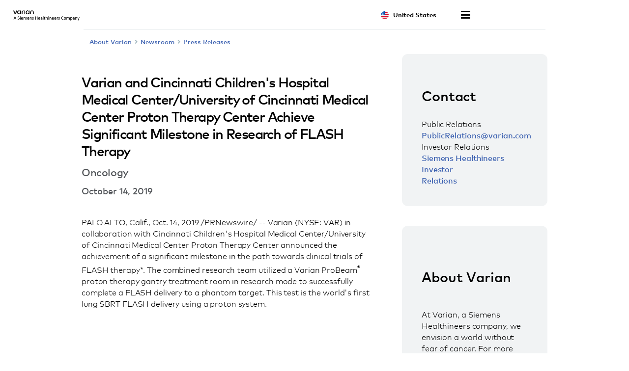

--- FILE ---
content_type: text/html; charset=UTF-8
request_url: https://www.varian.com/about-varian/newsroom/press-releases/varian-and-cincinnati-childrens-hospital-medical
body_size: 17106
content:
<!DOCTYPE html>
<html  lang="en" dir="ltr" prefix="og: https://ogp.me/ns#">
  <head>
    <meta charset="utf-8" />
<meta name="description" content="Varian (NYSE: VAR) in collaboration with Cincinnati Children&#039;s Hospital Medical Center/University of Cincinnati Medical Center Proton Therapy Center announced the achievement of a significant..." />
<link rel="canonical" href="https://www.varian.com/about-varian/newsroom/press-releases/varian-and-cincinnati-childrens-hospital-medical" />
<meta name="google" content="bD1BbO9e6254WFcXuOVUHCVBb83-2UqNu2jros0wV5I" />
<meta property="og:url" content="https://www.varian.com/about-varian/newsroom/press-releases/varian-and-cincinnati-childrens-hospital-medical" />
<meta property="og:title" content="Varian and Cincinnati Children&#039;s Hospital Medical Center/University of Cincinnati Medical Center Proton Therapy Center Achieve Significant Milestone in Research of FLASH Therapy | Varian" />
<meta property="og:description" content="Varian (NYSE: VAR) in collaboration with Cincinnati Children&#039;s Hospital Medical Center/University of Cincinnati Medical Center Proton Therapy Center announced the achievement of a significant..." />
<meta name="twitter:description" content="Varian (NYSE: VAR) in collaboration with Cincinnati Children&#039;s Hospital Medical Center/University of Cincinnati Medical Center Proton Therapy Center announced the achievement of a significant..." />
<meta name="twitter:title" content="Varian and Cincinnati Children&#039;s Hospital Medical Center/University of Cincinnati Medical Center Proton Therapy Center Achieve Significant Milestone in Research of FLASH Therapy | Varian" />
<meta name="twitter:url" content="https://www.varian.com/about-varian/newsroom/press-releases/varian-and-cincinnati-childrens-hospital-medical" />
<meta name="Generator" content="Drupal 10 (https://www.drupal.org)" />
<meta name="MobileOptimized" content="width" />
<meta name="HandheldFriendly" content="true" />
<meta name="viewport" content="width=device-width, initial-scale=1.0" />
<script type="application/ld+json">{
    "@context": "https://schema.org",
    "@graph": [
        {
            "@type": "NewsArticle",
            "@id": "https://www.varian.com/about-varian/newsroom/press-releases/varian-and-cincinnati-childrens-hospital-medical",
            "headline": "Varian and Cincinnati Children\u0027s Hospital Medical Center/University of Cincinnati Medical Center Proton Therapy Center Achieve Significant Milestone in Research of FLASH Therapy",
            "name": "Varian and Cincinnati Children\u0027s Hospital Medical Center/University of Cincinnati Medical Center Proton Therapy Center Achieve Significant Milestone in Research of FLASH Therapy",
            "image": {
                "@type": "ImageObject",
                "url": "https://www.varian.com/themes/custom/varian/images/varian-logo-black.png"
            },
            "datePublished": "Mon, 10/14/2019 - 12:00",
            "dateModified": "Tue, 10/29/2019 - 15:18",
            "author": {
                "@type": "Organization",
                "@id": "https://www.varian.com/",
                "name": "Varian Medical Systems",
                "url": "https://www.varian.com/"
            },
            "publisher": {
                "@type": "Organization",
                "@id": "https://www.varian.com/",
                "name": "Varian Medical Systems",
                "url": "https://www.varian.com/"
            },
            "mainEntityOfPage": "https://www.varian.com/about-varian/newsroom/press-releases/varian-and-cincinnati-childrens-hospital-medical"
        },
        {
            "@type": "WebPage",
            "@id": "https://www.varian.com/about-varian/newsroom/press-releases/varian-and-cincinnati-childrens-hospital-medical",
            "breadcrumb": {
                "@type": "BreadcrumbList",
                "itemListElement": [
                    {
                        "@type": "ListItem",
                        "position": 1,
                        "name": "Home",
                        "item": "https://www.varian.com/"
                    },
                    {
                        "@type": "ListItem",
                        "position": 2,
                        "name": "About",
                        "item": "https://www.varian.com/about-varian"
                    },
                    {
                        "@type": "ListItem",
                        "position": 3,
                        "name": "Newsroom",
                        "item": "https://www.varian.com/about-varian/newsroom"
                    },
                    {
                        "@type": "ListItem",
                        "position": 4,
                        "name": "Press Releases",
                        "item": "https://www.varian.com/about-varian/newsroom/press-releases"
                    }
                ]
            },
            "publisher": {
                "@type": "Organization",
                "@id": "https://www.varian.com/",
                "name": "Varian Medical Systems",
                "url": "https://www.varian.com/",
                "logo": {
                    "@type": "ImageObject",
                    "url": "https://www.varian.com/themes/custom/varian/images/varian-logo-black.png"
                }
            }
        },
        {
            "@type": "WebSite",
            "name": "Varian Medical Systems",
            "url": "https://www.varian.com/",
            "potentialAction": {
                "@type": "SearchAction",
                "target": {
                    "@type": "EntryPoint",
                    "urlTemplate": "https://www.varian.com/search?crawler_varian_fullvarian-full%5Bquery%5D={search_term_string}"
                },
                "query-input": "required name=search_term_string"
            },
            "publisher": {
                "@type": "Organization",
                "@id": "https://www.varian.com/",
                "name": "Varian Medical Systems",
                "url": "https://www.varian.com/",
                "logo": {
                    "@type": "ImageObject",
                    "url": "https://www.varian.com/themes/custom/varian/images/varian-logo-black.png"
                }
            }
        }
    ]
}</script>
<link rel="alternate" hreflang="en" href="https://www.varian.com/about-varian/newsroom/press-releases/varian-and-cincinnati-childrens-hospital-medical" />
<link rel="alternate" hreflang="en-au" href="https://www.varian.com/en-au/node/6442" />
<link rel="alternate" hreflang="pt-br" href="https://www.varian.com/pt-br/node/6442" />
<link rel="alternate" hreflang="en-ca" href="https://www.varian.com/en-ca/node/6442" />
<link rel="alternate" hreflang="fr-ca" href="https://www.varian.com/fr-ca/node/6442" />
<link rel="alternate" hreflang="zh-hans" href="https://www.varian.com/zh-hans/node/6442" />
<link rel="alternate" hreflang="zh-hant" href="https://www.varian.com/zh-hant/node/6442" />
<link rel="alternate" hreflang="fi" href="https://www.varian.com/fi/about-varian/newsroom/press-releases/varian-and-cincinnati-childrens-hospital-medical" />
<link rel="alternate" hreflang="fr" href="https://www.varian.com/fr/node/6442" />
<link rel="alternate" hreflang="de" href="https://www.varian.com/de/node/6442" />
<link rel="alternate" hreflang="ja" href="https://www.varian.com/ja/node/6442" />
<link rel="alternate" hreflang="es-419" href="https://www.varian.com/es-xl/node/6442" />
<link rel="alternate" hreflang="nl" href="https://www.varian.com/nl/node/6442" />
<link rel="alternate" hreflang="pt-pt" href="https://www.varian.com/pt-pt/node/6442" />
<link rel="alternate" hreflang="es" href="https://www.varian.com/es/node/6442" />
<link rel="alternate" hreflang="en-ch" href="https://www.varian.com/en-ch/about-varian/newsroom/press-releases/varian-and-cincinnati-childrens-hospital-medical" />
<link rel="alternate" hreflang="tr" href="https://www.varian.com/tr/node/6442" />
<link rel="alternate" hreflang="en-gb" href="https://www.varian.com/en-gb/node/6442" />
<link rel="icon" href="/themes/custom/varian/favicon.ico" type="image/vnd.microsoft.icon" />

    <title>Varian and Cincinnati Children&#039;s Hospital Medical Center/University of Cincinnati Medical Center Proton Therapy Center Achieve Significant Milestone in Research of FLASH Therapy | Varian</title>
    <meta http-equiv="X-UA-Compatible" content="IE=edge" />
    <meta http-equiv="Content-Security-Policy" content="upgrade-insecure-requests"> 
    <link rel="stylesheet" media="all" href="/core/modules/system/css/components/align.module.css?t8vei1" />
<link rel="stylesheet" media="all" href="/core/modules/system/css/components/fieldgroup.module.css?t8vei1" />
<link rel="stylesheet" media="all" href="/core/modules/system/css/components/container-inline.module.css?t8vei1" />
<link rel="stylesheet" media="all" href="/core/modules/system/css/components/clearfix.module.css?t8vei1" />
<link rel="stylesheet" media="all" href="/core/modules/system/css/components/details.module.css?t8vei1" />
<link rel="stylesheet" media="all" href="/core/modules/system/css/components/hidden.module.css?t8vei1" />
<link rel="stylesheet" media="all" href="/core/modules/system/css/components/item-list.module.css?t8vei1" />
<link rel="stylesheet" media="all" href="/core/modules/system/css/components/js.module.css?t8vei1" />
<link rel="stylesheet" media="all" href="/core/modules/system/css/components/nowrap.module.css?t8vei1" />
<link rel="stylesheet" media="all" href="/core/modules/system/css/components/position-container.module.css?t8vei1" />
<link rel="stylesheet" media="all" href="/core/modules/system/css/components/reset-appearance.module.css?t8vei1" />
<link rel="stylesheet" media="all" href="/core/modules/system/css/components/resize.module.css?t8vei1" />
<link rel="stylesheet" media="all" href="/core/modules/system/css/components/system-status-counter.css?t8vei1" />
<link rel="stylesheet" media="all" href="/core/modules/system/css/components/system-status-report-counters.css?t8vei1" />
<link rel="stylesheet" media="all" href="/core/modules/system/css/components/system-status-report-general-info.css?t8vei1" />
<link rel="stylesheet" media="all" href="/core/modules/system/css/components/tablesort.module.css?t8vei1" />
<link rel="stylesheet" media="all" href="https://cdnjs.cloudflare.com/ajax/libs/font-awesome/5.15.3/css/all.min.css" defer async />
<link rel="stylesheet" media="all" href="/themes/custom/varian/build/css/bundle.css?t8vei1" />
<link rel="stylesheet" media="all" href="/themes/custom/varian/node_modules/%40shs/ui-marcom/src/assets/fonts/webfonts/webfonts.css?t8vei1" />

    
  <script async="true" data-browser-key="3dab13121a4e3f17ea8d6de4f7af8b7071e299d7cfe6dd16c1dac0e901c5071a" data-sample-rate="1.000000" data-parent-trace-id="3d33cd796092da3918509625aaa27850" data-transaction-name="Drupal\node\Controller\NodeViewController::view" data-collector="https://ingest.upsun-us-2.observability-pipeline.blackfire.io" src="https://admin-pipeline.upsun-us-2.observability-pipeline.blackfire.io/js/probe.js"></script></head>
  <body class="path-node page-node-type-news has-glyphicons" data-page-type="news">
    <h1 class="visually-hidden">Varian and Cincinnati Children&#039;s Hospital Medical Center/University of Cincinnati Medical Center Proton Therapy Center Achieve Significant Milestone in Research of FLASH Therapy | Varian</h1>
    
    <a href="#main-content" class="visually-hidden focusable skip-link">
      Skip to main content
    </a>
    
      <div class="dialog-off-canvas-main-canvas" data-off-canvas-main-canvas>
    

  


<header id="nav-header">
  <div id="varian-header"></div>
</header>

  <main role="main" class="main-container container news-page-type" data-workflow-status="published">
        
    <div  class="grid-2-1-columns page-template">
                          
            <section>
                                      <div class="highlighted">  <div class="region region-highlighted">
    <div data-drupal-messages-fallback class="hidden"></div>

  </div>
</div>
                  
                          <div id="main-content"></div>
            <div class="region region-content">
      

  

<div class="varian-page-data hide">
  {
    "pageType": "news-article",
    "title": "Varian and Cincinnati Children&#039;s Hospital Medical Center/University of Cincinnati Medical Center Proton Therapy Center Achieve Significant Milestone in Research of FLASH Therapy",
    "articleDate": "October 14, 2019",
    "introText": "",
    "category": "Oncology"
  }
</div>

<article class="news-article" data-article-langcode="en">
  <div class="article-header medium-vertical-margin">
          <h2 class="font-size-lg">Varian and Cincinnati Children&#039;s Hospital Medical Center/University of Cincinnati Medical Center Proton Therapy Center Achieve Significant Milestone in Research of FLASH Therapy</h2>
    
          <h3 class="article-category font-size-md">
        Oncology
      </h3>
    
          <time class="article-date font-semibold font-size-base-md">
        October 14, 2019
      </time>
      </div>

  <div class="article-body medium-vertical-margin">
    

     <p>PALO ALTO, Calif., Oct. 14, 2019 /PRNewswire/ -- Varian (NYSE: VAR) in collaboration with Cincinnati Children's Hospital Medical Center/University of Cincinnati Medical Center Proton Therapy Center announced the achievement of a significant milestone in the path towards clinical trials of FLASH therapy*. The combined research team utilized a Varian ProBeam<sup>®</sup> proton therapy gantry treatment room in research mode to successfully complete a FLASH delivery to a phantom target. This test is the world's first lung SBRT FLASH delivery using a proton system. </p> <div class="PRN_ImbeddedAssetReference" id="DivAssetPlaceHolder1"> <p> 
  </div>
</article>


  </div>

              </section>

                                          <aside class="right-column" role="complementary">  <div class="region region-sidebar-second">
    <section id="block-corporatecommunicationcontacts" class="block block-block-content clearfix">
  
      
                    <div class="body field--item"><div class="block-contact">
<h3>Contact</h3>

<div class="region-support">
<div class="region-contact">
<p class="name">Public Relations</p>
<a href="mailto:publicrelations@varian.com">PublicRelations@varian.com</a></div>
</div>

<div class="region-support">
<div class="region-contact">
<p class="name">Investor Relations</p>

<p class="name"><a href="https://www.corporate.siemens-healthineers.com/investor-relations/contact">Siemens Healthineers Investor<br>
Relations</a></p>
</div>
</div>
</div>
</div>
            
  </section>

<section id="block-aboutvarianblock" class="block block-block-content clearfix">
  
      
                    <div class="body field--item"><div class="block-about">
<h5>About Varian</h5>

<p>At Varian, a Siemens Healthineers company, we envision a world without fear of cancer. For more than 70 years, we have developed, built, and delivered innovative cancer care technologies and solutions for our clinical partners around the globe to help them treat millions of patients each year.</p>
<a class="btn btn-primary" href="/about-varian/about">Learn more</a></div>
</div>
            
  </section>


  </div>
</aside>
                            </div>
  </main>

  <footer id="varian-page-footer">
            <div class="region region-global-footer">
    <section id="block-varianfootermenu" class="block block-varian-menu clearfix">
  
      <div id='footer-menu'></div>

  </section>


  </div>

        <div id="varian-footer"></div>
  </footer>

  </div>

    
    <script type="application/json" data-drupal-selector="drupal-settings-json">{"path":{"baseUrl":"\/","pathPrefix":"","currentPath":"node\/6442","currentPathIsAdmin":false,"isFront":false,"currentLanguage":"en"},"pluralDelimiter":"\u0003","suppressDeprecationErrors":true,"bootstrap":{"forms_has_error_value_toggle":1},"varian":{"loggedIn":false,"breadcrumb":[{"tid":32,"label":"About Varian"},{"tid":91,"label":"Newsroom"},{"tid":111,"label":"Press Releases"}],"pageTitle":"Varian and Cincinnati Children\u0027s Hospital Medical Center\/University of Cincinnati Medical Center Proton Therapy Center Achieve Significant Milestone in Research of FLASH Therapy","nodeId":"6442","nodeEditPage":false,"nodeViewPage":true},"environment":"production","user":{"uid":0,"permissionsHash":"64b8e9afdc5b104850b03927b9f6b0d8a477f083df9fd5048da573c202c47f1a"}}</script>
<script src="/core/assets/vendor/jquery/jquery.min.js?v=3.7.1"></script>
<script src="/core/assets/vendor/underscore/underscore-min.js?v=1.13.7"></script>
<script src="/core/misc/drupalSettingsLoader.js?v=10.5.3"></script>
<script src="/core/misc/drupal.js?v=10.5.3"></script>
<script src="/core/misc/drupal.init.js?v=10.5.3"></script>
<script src="/themes/contrib/bootstrap/js/bootstrap-pre-init.js?t8vei1"></script>
<script src="/themes/contrib/bootstrap/js/drupal.bootstrap.js?t8vei1"></script>
<script src="/themes/contrib/bootstrap/js/attributes.js?t8vei1"></script>
<script src="/themes/contrib/bootstrap/js/theme.js?t8vei1"></script>
<script src="https://cdnjs.cloudflare.com/ajax/libs/core-js/3.25.1/minified.js" crossorigin="anonymous" async></script>
<script src="/themes/custom/varian/build/js/bundle.js?v=1.x"></script>

  </body>
</html>
